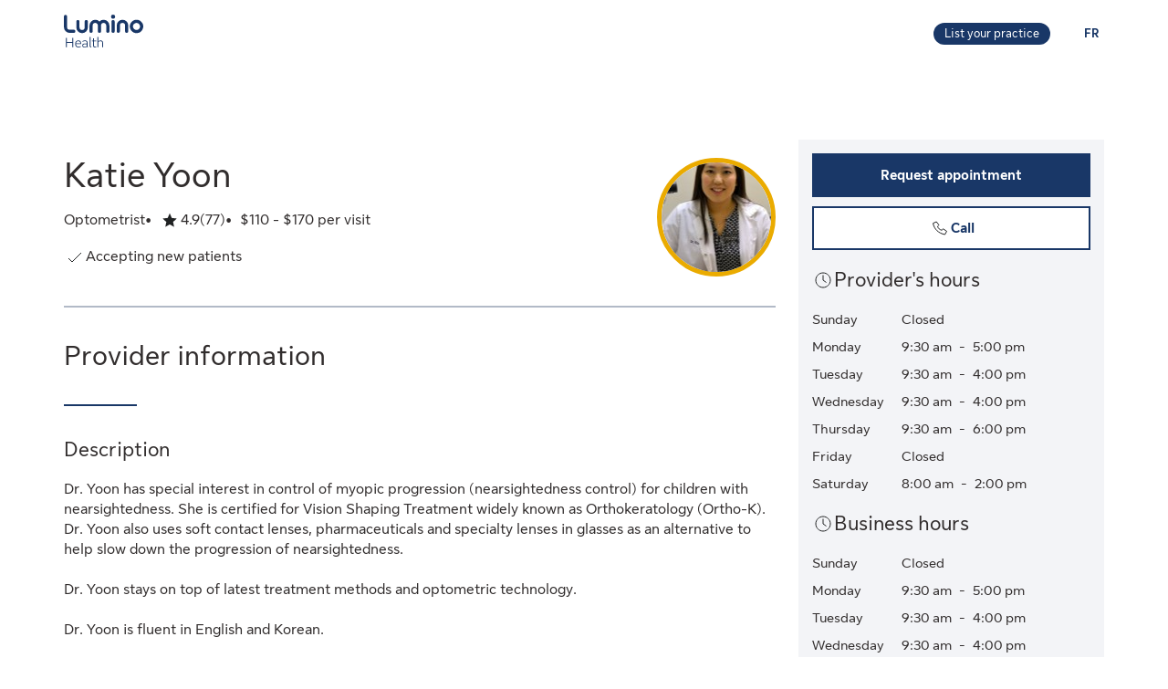

--- FILE ---
content_type: text/html;charset=UTF-8
request_url: https://luminohealth.sunlife.ca/en/health-care-provider-profile/optometrist/dr-katie-yoon-associates-optometrist/katie-yoon-472049-463729/
body_size: 11696
content:
<!DOCTYPE html>
<html lang="en">
    <head>



<meta charset="utf-8" />
<meta http-equiv="X-UA-Compatible" content="IE=edge" />
<meta id="viewport" name="viewport" content="width=device-width, initial-scale=1" />
<link rel="apple-touch-icon" href="/DHS_PS_STATIC_DOCS/lumino/images/lumino-favicon.png" />

<title>Katie Yoon, Optometrist, RICHMOND HILL | Lumino Health</title>
<meta property="og:title" content="Katie Yoon, Optometrist, RICHMOND HILL | Lumino Health" />
<meta name="twitter:title" content="Katie Yoon, Optometrist, RICHMOND HILL | Lumino Health" />

<meta NAME="description" CONTENT="Katie Yoon offers Optometrist services in RICHMOND HILL. Click to request your appointment." />

<meta property="og:description" content="Katie Yoon offers Optometrist services in RICHMOND HILL. Click to request your appointment." />
<meta name="twitter:description" content="Katie Yoon offers Optometrist services in RICHMOND HILL. Click to request your appointment."/>


<meta NAME="keywords" CONTENT="" />

<meta property="og:image" content="https://cdn.sunlife.com/content/dam/sunlife/regional/canada/images/dhs/socialShareProviderSearch_en.png" />
<meta name="twitter:image" content="https://cdn.sunlife.com/content/dam/sunlife/regional/canada/images/dhs/socialShareProviderSearch_en.png" />

<meta property="og:url" content="https://luminohealth.sunlife.ca/en/health-care-provider-profile/optometrist/dr-katie-yoon-associates-optometrist/katie-yoon-472049-463729/" />
<meta name="twitter:url" content="https://luminohealth.sunlife.ca/en/health-care-provider-profile/optometrist/dr-katie-yoon-associates-optometrist/katie-yoon-472049-463729/"/>
<meta name="twitter:card" content="summary_large_image" />

<link rel="canonical" href="https://luminohealth.sunlife.ca/en/health-care-provider-profile/optometrist/dr-katie-yoon-associates-optometrist/katie-yoon-472049-463729/" />
<link rel="alternate" hreflang="fr" href="https://luminosante.sunlife.ca/fr/profil-du-professionnel-de-la-sante/optometriste/dr-katie-yoon-associates-optometrist/katie-yoon-472049-463729/"/>
<link rel="alternate" hreflang="en" href="https://luminohealth.sunlife.ca/en/health-care-provider-profile/optometrist/dr-katie-yoon-associates-optometrist/katie-yoon-472049-463729/"/>

<meta property="og:locale" content="en_CA" />





<script type="text/javascript" src="https://luminohealth.sunlife.ca/assets/44c376b4b231137844c64d2a4702cc7866d665b197a" async ></script><script type="application/ld+json">
{
  "@context": "https://schema.org",
  "@type": "MedicalClinic",
		"medicalSpecialty":"Optometrist",
		"image": "https://www.sunnet.sunlife.com/GB_PRSS/req/providerPortal/displayImage/000/472/049/provider_000472049_000463729_1662565354586.jpg",
  "@id": "https://luminohealth.sunlife.ca/en/health-care-provider-profile/optometrist/dr-katie-yoon-associates-optometrist/katie-yoon-472049-463729/",
  "url": "https://luminohealth.sunlife.ca/en/health-care-provider-profile/optometrist/dr-katie-yoon-associates-optometrist/katie-yoon-472049-463729/",
		"telephone": "9057379761",
			"priceRange":"$110 - $170 per visit",
		"description": "Dr. Yoon has special interest in control of myopic progression (nearsightedness control) for children with nearsightedness.  She is certified for Vision Shaping Treatment widely known as Orthokeratology (Ortho-K).  Dr. Yoon also uses soft contact lenses, pharmaceuticals and specialty lenses in glasses as an alternative to help slow down the progression of nearsightedness.&#10;&#10;Dr. Yoon stays on top of latest treatment methods and optometric technology.&#10;&#10;Dr. Yoon is fluent in English and Korean.",
		"knowsLanguage":["English",
"Korean"],
	"brand": {
		"makesOffer": 
			["Contact lens assessment",
"Contact lens fittings",
"Eye exams",
"Glare test",
"Glasses fitting",
"Glaucoma test",
"Laser vision correction assessment",
"Refraction",
"Retinal imaging"],
			"image": ["https://www.sunnet.sunlife.com/GB_PRSS/req/providerPortal/displayImage/000/463/729/facility_000463729_1662565353259.jpg"],
		"@type": "organization",
		"name": "Dr. Katie Yoon &amp; Associates&#39; Optometrist"
  } ,
  "address": {
    "@type": "PostalAddress",
    "streetAddress": "8-9665 BAYVIEW AVE ",
    "addressLocality": "RICHMOND HILL",
    "postalCode": "L4C 9V4",
    "addressRegion": "ON",
    "addressCountry": "Canada"
	},
		"openingHoursSpecification": [{"@type":"OpeningHoursSpecification","dayOfWeek":["Monday"],"opens":"9:30 am","closes":"5:00 pm"},{"@type":"OpeningHoursSpecification","dayOfWeek":["Tuesday"],"opens":"9:30 am","closes":"4:00 pm"},{"@type":"OpeningHoursSpecification","dayOfWeek":["Wednesday"],"opens":"9:30 am","closes":"4:00 pm"},{"@type":"OpeningHoursSpecification","dayOfWeek":["Thursday"],"opens":"9:30 am","closes":"6:00 pm"},{"@type":"OpeningHoursSpecification","dayOfWeek":["Saturday"],"opens":"8:00 am","closes":"2:00 pm"}],
 "hasCredential":
    ["Dr. Katie Yoon completed her Honours Bachelor of Science degree at the University of Waterloo and received her Doctor of Optometry in 2007 from Illinois College of Optometry in Chicago."], 
	 "sameAs":"http://www.yoonoptometry.com/",
 "aggregateRating":{
		"@type": "AggregateRating",
    	"ratingCount": "77",
		"ratingValue": "4.883116883116883"
 },
		"knowsAbout": ["Optometrist"],
	"name": "Katie Yoon"
}
</script>



    <link href="/DHS_PS_STATIC_DOCS/lumino/css/main.min.css" rel="stylesheet" type="text/css" />
    <link href="/DHS_PS_STATIC_DOCS/lumino/css/lumino-page.min.css" rel="stylesheet" type="text/css" />


    <style>.prvsrch-lumino-footer-wrapper {    background-color: #193767;    color: white;}ul.prvsrch-lumino-footer-nav {    margin: 0 !important;}ul.prvsrch-lumino-footer-nav > li {    list-style: none;    background-image: none !important;    margin-bottom: 20px;    padding: 0 !important;    line-height: 1.15 !important;}ul.prvsrch-lumino-footer-nav > li:last-child {    margin-bottom: 0;}ul.prvsrch-lumino-footer-nav > li > a {    color: white;    font-size: 14px;    letter-spacing: 0;    line-height: 14px;    font-weight: 200;    text-transform: uppercase;}ul.prvsrch-lumino-footer-nav > li > a:focus {    outline-offset: 4px;    text-decoration: none;}ul.prvsrch-lumino-footer-nav > li > a:hover {    text-decoration: none;    color: #0BB3BD;}.prvsrch-lumino-footer-cta h2 {    color: white;    font-size: 20px;    font-weight: bold;    letter-spacing: 0;    line-height: 27px;    margin-bottom: 8px;}.prvsrch-lumino-footer-cta p {    color: white;    font-size: 14px;    letter-spacing: 0;    line-height: 24px;    margin-bottom: 16px;}.prvsrch-lumino-footer-cta a.prvsrch-lumino-footer-cta-button {    display: inline-block;    padding: 10px 44px;    background-color: white;    color: #193767;    font-size: 16px;    line-height: 20px;    font-weight: 400;    border: 1px solid white;    border-radius: 4px;}.prvsrch-lumino-footer-cta a.prvsrch-lumino-footer-cta-button:hover {    background-color: #193767;    color: white;    text-decoration: none;}.prvsrch-lumino-footer-logo-wrapper {    text-align: right;}.prvsrch-lumino-footer-logo-wrapper img {    max-width: 185px;    height: auto;}.prvsrch-lumino-footer-top-wrapper { padding: 45px 0; }.prvsrch-lumino-footer-top-wrapper .col-xs-6.col-sm-3.col-sm-offset-1 { margin-left: 0 !important; }.prvsrch-lumino-footer-separator {    border-bottom: 1px solid #D6EFF0;}.prvsrch-lumino-footer-bottom-wrapper {    padding: 40px 0 40px 0;}.prvsrch-lumino-footer-social-share ul {    margin-bottom: 0;}.prvsrch-lumino-footer-social-share .fa.fa-circle {    color: white;}.prvsrch-lumino-footer-social-share a:hover .fa.fa-circle {    color: #0BB3BD;}.prvsrch-lumino-footer-social-share .fa {    color: #193767;}.prvsrch-lumino-footer-copyright {    color: white;    font-size: 14px;    letter-spacing: 0;    line-height: 20px;    margin-top: 10px;    text-align: left;}.prvsrch-lumino-footer-disclaimer-wrapper {    padding: 0 0 72px 0;}.prvsrch-lumino-footer-disclaimer p {    color: white;    font-size: 14px;    letter-spacing: 0;    line-height: 24px;}.prvsrch-lumino-footer-disclaimer p:last-child {    margin-bottom: 0;}@media (max-width: 1024px) {    .prvsrch-lumino-footer-top-wrapper {        padding-bottom: 40px;    }    .prvsrch-lumino-footer-logo-wrapper {        text-align: left;        margin-top: 40px;    }}@media (max-width: 992px) {    .prvsrch-lumino-banner-content {        padding-bottom: 0 !important;    }    .prvsrch-lumino-banner-text-inner-wrapper {        padding: 0 !important;    }}@media (max-width: 767px) {    .prvsrch-lumino-footer-cta {        margin-bottom: 40px;    }    .prvsrch-lumino-footer-copyright {        text-align: left;        margin-top: 40px;        padding-right: 20px;    }}/**************************//* CUSTOM PUBLISHER *//*************************/html { scroll-behavior: smooth; }html *, * { font-family: "Sun Life New Text", Arial, sans-serif !important; }/* HEADER - Find a health-care provider */.container-fluid.main-header {    padding: 40px 0 25px 15px;    overflow-x: hidden !important;}li.vp-card { padding: 60px 30px 30px !important; }h2.vp-title { font-size: 1.2rem; }.provider-yellow-banner h2 { font-size: 1.7em; }ul.as-seen-on-container,ul.value-props-container { list-style: none; }h1.ps-header-web {    font: normal normal bold 32px / 40px Sun Life New Display;    letter-spacing: 0.44px;    color: #202223;    padding: 0 15px !important;    font-weight: 400;    margin-bottom: 0;}h1.ps-header-mobile {    font: normal normal bold 32px / 40px Sun Life New Display;    letter-spacing: 0.44px;    padding: 0 30px !important;    font-weight: 400;    margin-bottom: 0;}#refresh-provider-search-container p,#refresh-provider-search-container .faq-title ul li {	font: normal normal normal 17px/24px Sun Life New Text !important;	color: #202223;	font-weight: 200;}div#refresh-provider-search-container {   margin-top: 3em;   background-color: #FFF8E0;}/* Value Props */.value-props-container {  margin: 0 auto;  display: grid;  gap: 0.79rem;  grid-template-columns: repeat(auto-fit, minmax(300px, 1fr));}.vp-card {  color: #3F3F3F;  padding: 3rem 1rem;  height: auto;}.value-props-container .vp-card img,.ps-testimonials .card img,.vp-card img, .vp-card p { margin-bottom: 2rem; }/* About LH & As seen on */.as-seen-on-content { padding: 0; }/* Testimonials */.ps-title {    text-align: left;    font: normal normal bold 28px / 32px Sun Life New Text;    letter-spacing: 0.32px;    font-weight: 400;    color: #202223;}.ps-grid-container .card,.about-lh-content .card {    background: #FFFFFF 0% 0% no-repeat padding-box;    border: 1px solid #DCDEDF;    padding: 2rem;    height: auto;    text-align: center;}.ps-grid-container .card { text-align: left; }.ps-testimonials .card img { margin-bottom: 3rem; }.value-props-container .vp-card img,.about-lh-content .card img { margin-bottom: 2rem; }.value-props-container .vp-card img { height: 50px !important; }.ps-testimonials .card img { height: 5rem !important; }.about-lh-content mission .card img {	height: auto !important;	width: 100% !important;}.about-lh-content .ps-testimonials .card img {  height: auto !important;  width: 25% !important;}.ps-grid-container .card h3,.about-lh-content .card h3 { margin-bottom: 2rem; }p.quote {	font-style: italic;	letter-spacing: 0.16px;	color: #202223;}.provider-yellow-banner { background: #fff8e0 0% 0% no-repeat padding-box; }.provider-yellow-banner .banner-copy h3 {	text-align: left;	font: normal normal normal 26px/32px Sun Life New Text;	letter-spacing: 0.28px;	color: #202223;}.provider-yellow-banner .banner-copy p {	text-align: left;	letter-spacing: 0.16px;	color: #202223;}/* FAQs */.faq-title {	font: normal normal bold 32px/42px Sun Life New Text;	letter-spacing: 0.32px;	color: #202223;}.faq-title h2.title {    font-weight: 600;    margin: 25px 0;    margin-left: -20px;}.disckBullet-content li:before {    display: inline-block;    content: "\2022";    color: #00548b;    margin-right: 1.3em !important;    white-space: nowrap;    width: 0 !important;}.ps-grid-container .cards,.about-lh-content .cards {	max-width: 1200px;  margin: 0;  display: grid;  grid-gap: 2rem;}.about-lh-content .ps-grid-container {    margin: 0 auto;}.container-fluid.about-lh-content p {  text-align: left;}.ps-grid-container.mission p {	text-align: left;}/* Learn more yellow banner */.provider-yellow-banner a {    text-align: center;    font: normal normal bold 16px/24px Sun Life New Text;    letter-spacing: 0px;    color: #004570;    text-decoration: none;    border: 1px solid #004570;    background: transparent;    padding: 6px 10px;    max-width: 225px;    height: 45px;    border-radius: 5px;    display: flex;    justify-content: center;    align-items: center;}/* FAQ - Desktop */.faq-content h3 {     font: normal 20px/22px Sun Life New Text;     line-height: 1.2em;     margin-bottom: 0 !important;}.faq-content ul {    font: normal normal bold 32px / 42px Sun Life New Text;    font-weight: 200;}.faq-content .col-md-4 {	padding: 0 20px 20px 0 !important;	color: #202223;}.faq-content .col-md-8 {	padding: 0 0 30px 140px;	text-align: left;	color: #3f3f3f;  font: normal normal normal 200 16px / 28px Sun Life New Text !important;}.faq-content cite {	font-size: 0.7em !important;	position: relative;	top: -5px;}.faq-content cite a {  font-weight: 200 !important;  font-size: 1.2em;}.ps-footnotes {	font-size: 12px;	padding: 10px 2rem 5rem;  scroll-margin-top: 35em;}.ps-footnotes cite { font-size: 1em !important; }.ps-footnotes a {    font-size: medium !important;    font-weight: 200;}.ps-grid-container .grid-item .quote-img {	margin: 20px auto;	height: auto;}/* As seen on */.as-seen-on-container { padding-top: 20px; }.aso-card-globe { margin: 0;  padding: 0; }.aso-card-parents { margin-top: 10px; }.aso-card-chatelaine { margin-top: 23px; }/* Screen larger than 600px, 2 column */@media (min-width: 600px) {  .ps-grid-container .cards,	.value-props-container .vp-card,	.about-lh-content { grid-template-columns: repeat(2, 1fr); }}/* Screen larger than 900px, 3 columns */@media (min-width: 900px) { 	.value-props-container .cards,	.ps-testimonials .ps-grid-container .cards { grid-template-columns: repeat(3, 1fr); }}  /* As seen on */@media (max-width: 1091px) {.aso-card-chatelaine { margin-top: 65px; } }/* Learn More - yellow banner */@media (max-width: 991px) {	.container-fluid.provider-yellow-banner .row .col-md-6.banner-copy {		padding: 0 30px 30px 30px !important;	}}@media (min-width: 992px) {.container-fluid.provider-yellow-banner .row .col-md-6.banner-copy { padding: 56px 110px 25px 20px !important; }}@media (max-width: 655px) {  ul.value-props-container,  ul.as-seen-on-container { margin: 15px !important; padding: 10px 0; }  li.vp-card { padding: 35px 25px 10px !important; }}</style>



<link rel="stylesheet" href="/DHS_PS_STATIC_DOCS/lumino/css/lumino-provider-profile.min.css?v=13.0.0" />

<script>
var utag_data={
page_canonical_url      : "https://luminohealth.sunlife.ca/en/health-care-provider-profile/optometrist/dr-katie-yoon-associates-optometrist/katie-yoon-472049-463729/",
page_breadcrumb : "/Home/ps/Health-care provider profile",
page_language    : "en-CA",
page_category    : "Health-care provider profile",
page_subcategory : ""
}
</script>
<script src="//tiq.sunlife.com/ca-other/prod/utag.sync.js"></script>


    </head>
    <body>
<script>
	(function(a,b,c,d){ 
		a='//tiq.sunlife.com/ca-other/prod/utag.js';
		b=document;
		c='script';
		d=b.createElement(c);
		d.src=a;
		d.type='text/java'+c;
		d.async=true; 
		a=b.getElementsByTagName(c)[0];
		a.parentNode.insertBefore(d,a); 
	})(); 
</script>
        <div class="">
            <div id="page-content" class="content">
                <!-- START:// content  -->
                    <div data-analytics="mainbodycontent" id="mainbodycontent">
<div class="prvsrch-lumino-header" data-prvsrchid="prvsrch-lumino-header" role="banner">
    <div class="prvsrch-lumino-navigation-row">
        <a href="#maincontent" class="sr-only">Skip to main content</a>

        <div class="container">
            <div class="prvsrch-lumino-navigation-wrapper" data-prvsrchid="prvsrch-lumino-navigation-wrapper">
                <div class="prvsrch-lumino-navigation-left">
                    <a data-prvsrchid="prvsrch-lumino-navigation-logo" href="/s/?language=en_US">
                        <img src="/DHS_PS_STATIC_DOCS/lumino/images/lumino-health-logo.svg" alt="Lumino Health" height="36" width="87" class="prvsrch-lumino-logo"/>
                    </a>
                </div>

                <div class="prvsrch-lumino-navigation-right">
                    <a data-prvsrchid="prvsrch-lumino-practice" class="prvsrch-lumino-practice" href="/s/provider-home?language=en_US" target="_blank" rel="noopener">
                        <span class="sr-only">Learn more about listing your practice on Lumino Health</span>
                        <span aria-hidden="true">List your practice</span>
                    </a>
                    <a data-prvsrchid="prvsrch-lumino-language" class="prvsrch-lumino-language" href="/fr/profil-du-professionnel-de-la-sante/optometriste/dr-katie-yoon-associates-optometrist/katie-yoon-472049-463729/">
                        <span class="sr-only">You are on the Lumino Health website. Language selection is English. Press enter to toggle to French.</span>
                        <span aria-hidden="true">FR </span>
                    </a>
                </div>
            </div>
        </div>
    </div>

    <div class="prvsrch-lumino-navigation-launcher-row" data-prvsrchid="prvsrch-lumino-navigation-launcher-row">
        <div class="container">
            <div data-lumino-widget='ProviderSearchLauncher'
                 data-lumino-language='en'
                 data-lumino-default-specialty="OPT"
                 data-lumino-default-condition=""
                 data-lumino-default-service=""
                 data-lumino-default-name=""
                 data-lumino-default-location="RICHMOND HILL, ON"
                 data-lumino-google-api-key='AIzaSyBMuXJgLEeIKOkcMAYoUhEvw2qYjSrgnJI'
                 data-lumino-search-action-type='REDIRECT'
                 data-lumino-linkedfrom='Profile'
                 data-lumino-header-text=""
                 data-lumino-mum-public-session-id="71c7e4d7-4d38-4234-a23d-d5d8eaa31268"
            ></div>
        </div>
    </div>

    <script src="/lumino-ps-launcher-widget/js/securewidget.bundle.js?v=" defer=""></script>
</div>

<div class="prvsrch-profile-wrapper">
    <div class="container">




<input type="hidden" data-prvprflid="prvprfl-providerProfileData"
    data-prvprfldata-source="lumino"
    data-prvprfldata-provider-id="000472049"
    data-prvprfldata-facility-id="000463729"
    data-prvprfldata-address-line-1="8-9665 BAYVIEW AVE"
    data-prvprfldata-address-line-2=""
    data-prvprfldata-city="RICHMOND HILL"
    data-prvprfldata-province="ON"
    data-prvprfldata-postal-code="L4C 9V4"
    data-prvprfldata-first-name="Katie"
    data-prvprfldata-last-name="Yoon"
    data-prvprfldata-is-public-user="true"
    data-prvprfldata-name="Katie Yoon"
    data-prvprfldata-show-address-on-claims="true"
    data-prvprfldata-facility-name="Dr. Katie Yoon &amp; Associates&#39; Optometrist"
    data-prvprfldata-category="VISN"
    data-prvprfldata-provider-email="yoon.optometry&#64;gmail.com"
    data-prvprfldata-specialty-codes="OPT"
    data-prvprfldata-specialty-label="Optometrist"
    data-prvprfldata-user-email-address=""
    data-prvprfldata-rating="4.883116883116883"
    data-prvprfldata-rating-count="77"
    data-prvprfldata-review-count=""
    data-prvprfldata-package-code="G"
    data-prvprfldata-distance="0.0"
    data-prvprfldata-position="0"
    data-prvprfldata-latitude="43.8682556"
    data-prvprfldata-longitude="-79.412221"
    data-prvprfldata-cost-index="1"
    data-prvprfldata-cost-limit="false"
    data-prvprfldata-system-booking-code=""
    data-prvprfldata-booking-url=""
    data-prvprfldata-widget-type=""
    data-prvprfldata-fetch-next-availabilities=""
    data-prvprfldata-is-favourite-specialty=""
    data-prvprfldata-appointment-button="REQUEST"
    data-prvprfldata-api-gw-token="eyJraWQiOiJhbEYzQUFWZnRtZFc5ZWxoZGxqU0NTNTRvaWIwT1J3cVJGMi0tUDlrYnNFIiwiYWxnIjoiUlMyNTYifQ.[base64].[base64]"
    data-prvprfldata-analytics-search-id="74d50463-8381-4b7e-9e76-a45a04578c65"
    data-prvprfldata-mum-public-session-id="71c7e4d7-4d38-4234-a23d-d5d8eaa31268"
    data-prvprfldata-suggested-providers-analytics-search-id=""
    data-prvprfldata-suggested-providers-result-set-index=""
    data-prvprfldata-profile-in-widget="false"
    data-prvprfldata-offers-virtual-service="false"
    data-prvprfldata-offers-at-facility-service="false"
    data-prvprfldata-provider-profile-image-path="/DHS_PS_STATIC_DOCS/lumino/images/"
    data-prvprfldata-suggested-value-prop-code=""
    data-prvprfldata-suggested-value-prop-url=""
/>



    <div class="prvprfl-main-content-wrapper" data-prvsrchid="prvprfl-main-content-wrapper" role="main">
        <div class="prvprfl-main-content-inner-wrapper" data-prvsrchid="prvprfl-main-content-inner-wrapper">




<section data-prvprflid="prvprfl-profile-appointments-mobile-container" class="prvprfl-profile-appointments-mobile-container container prvsrch-hidden-md prvsrch-hidden-lg"></section>


            <section class="prvprfl-wrapper  " data-prvprflid="prvprfl-wrapper">
                <div class="prvprfl-section-container">
                    <div class="prvprfl-main-section-wrap">
                        <section class="prvprfl-main-section">

<div class="prvprfl-main-details-wrapper" data-prvprflid="prvprfl-main-details-wrapper">

    <img class="prvprfl-main-image prvprfl-slf-ring" data-prvprflid="prvprfl-main-image" width="120" height="120" src="https://www.sunnet.sunlife.com/GB_PRSS/req/providerPortal/displayImage/000/472/049/provider_000472049_000463729_1662565354586.jpg" alt="" onerror="this.onerror=null;this.src='https://www.sunlife.ca/DHS_PS_STATIC_DOCS/public/images/provider-avatar.png'"/>

    <h1 class="prvprfl-main-name" data-prvprflid="prvprfl-main-name">Katie Yoon</h1>



    <div class="prvprfl-main-details-inner-wrapper" data-prvprflid="prvprfl-main-details-inner-wrapper">


        <ul class="prvprfl-main-details prvprfl-ul">
            <li class="prvprfl-specialty-wrapper" data-prvprflid="prvprfl-specialty-wrapper">Optometrist</li>


            <li class="prvprfl-ratings-wrapper" data-prvprflid="prvprfl-ratings-wrapper">

<span aria-hidden="true" data-prvprflid="prvprfl-rating-icon" class="sl-icon sl-icon_non-interactive sl-icon-star-full"></span>
<span class="prvsrch-sr-only">Rated 4.9 out of 5 stars. 77 ratings.</span>
<span aria-hidden="true" class="prvprfl-num-star" data-prvprflid="prvprfl-num-star">4.9</span>
<span aria-hidden="true" data-prvprflid="prvprfl-num-rating">(77)</span>

            </li>


            <li class="prvprfl-cost-wrapper" data-prvprflid="prvprfl-cost-wrapper">
                <div data-prvprflid="prvprfl-cost-icon" class="prvprfl-cost-icon-wrapper"></div>
                <span>$110 - $170 per visit</span>
            </li>
        </ul>

        <div class="prvsrch-fave-coverage-wrapper" data-prvprflid="prvsrch-fave-coverage-wrapper">

        </div>

    </div>

    <div class="prvprfl-accepts-new-patients-db-wrapper" data-prvprflid="prvprfl-accepts-new-patients-db-wrapper">
        <div data-prvprflid="prvprfl-accepts-new-patients" class="prvprfl-accepts-new-patients">
            <span class="sl-icon sl-icon_non-interactive sl-icon-check" aria-hidden="true"></span>
            <span class="prvprfl-accepts-new-patients-text">Accepting new patients</span>
        </div>
    </div>


    <div data-prvprflid="prvprfl-social-share-mobile-container" class="prvprfl-social-share-mobile-container prvsrch-hidden-md prvsrch-hidden-lg">

<section class="prvprfl-social-share-wrapper">
    <div class="prvprfl-social-share-inner-wrapper" data-prvprflid="prvprfl-social-share">
        <span class="prvprfl-social-share-text">
            Share this provider
        </span>

        <div class="prvprfl-social-share-buttons">
            <a class="prvprfl-social-share-email" data-socialmedia="email" title="Share provider by Email" href="mailto:?body&#61;https%3A%2F%2Fluminohealth.sunlife.ca%2Fen%2Fhealth-care-provider-profile%2Foptometrist%2Fdr-katie-yoon-associates-optometrist%2Fkatie-yoon-472049-463729%2F%3FWT.mc_id%3Den-ca%3Adirect%3Apromo_email%3Aps-extprof-share-web%3Aemail%3AproviderId%3D000472049%3AfacilityId%3D000463729&subject&#61;Check%20out%20this%20health-care%20provider%20on%20Lumino%20Health" target="_parent" rel="noopener">
                <svg width="24" height="24" viewBox="0 0 24 24" fill="none" xmlns="http://www.w3.org/2000/svg">
                    <path d="M22 9.78125V18.6429C22 19.1339 21.8251 19.5543 21.4754 19.904C21.1257 20.2537 20.7054 20.4286 20.2143 20.4286H3.78571C3.29464 20.4286 2.87426 20.2537 2.52455 19.904C2.17485 19.5543 2 19.1339 2 18.6429V9.78125C2.32738 10.1458 2.70313 10.4695 3.12723 10.7522C5.82068 12.5826 7.66964 13.8661 8.67411 14.6027C9.09821 14.9152 9.44048 15.1607 9.70089 15.3393C9.96875 15.5104 10.3222 15.689 10.7612 15.875C11.2001 16.0536 11.6094 16.1429 11.9888 16.1429H12H12.0112C12.3906 16.1429 12.7999 16.0536 13.2388 15.875C13.6778 15.689 14.0275 15.5104 14.2879 15.3393C14.5558 15.1607 14.9018 14.9152 15.3259 14.6027C16.5908 13.6875 18.4435 12.404 20.8839 10.7522C21.308 10.4621 21.6801 10.1384 22 9.78125ZM22 6.5C22 7.0878 21.8177 7.64955 21.4531 8.18527C21.0885 8.72098 20.6347 9.17857 20.0915 9.55804C17.2939 11.5 15.5528 12.7091 14.8683 13.1853C14.7939 13.2374 14.6339 13.3527 14.3884 13.5312C14.1503 13.7024 13.9494 13.8437 13.7857 13.9554C13.6295 14.0595 13.436 14.1786 13.2054 14.3125C12.9821 14.4464 12.7701 14.5469 12.5692 14.6138C12.3683 14.6808 12.1823 14.7143 12.0112 14.7143H12H11.9888C11.8177 14.7143 11.6317 14.6808 11.4308 14.6138C11.2299 14.5469 11.0141 14.4464 10.7835 14.3125C10.5603 14.1786 10.3668 14.0595 10.2031 13.9554C10.0469 13.8437 9.84598 13.7024 9.60045 13.5312C9.36235 13.3527 9.2061 13.2374 9.1317 13.1853C8.45461 12.7091 7.47991 12.032 6.20759 11.154C4.93527 10.2686 4.17262 9.73661 3.91964 9.55804C3.45833 9.24554 3.02307 8.81771 2.61384 8.27455C2.20461 7.72396 2 7.21429 2 6.74554C2 6.16518 2.15253 5.68155 2.45759 5.29464C2.77009 4.90774 3.2128 4.71429 3.78571 4.71429H20.2143C20.6979 4.71429 21.1146 4.88914 21.4643 5.23884C21.8214 5.58854 22 6.00893 22 6.5Z" fill="currentColor"/>
                </svg>
                <span class="prvsrch-sr-only">Share provider by Email</span>
            </a>

            <a class="prvprfl-social-share-facebook" data-socialmedia="facebook" target="_blank" title="Share provider on Facebook" href="https://www.facebook.com/sharer/sharer.php?u&#61;https%3A%2F%2Fluminohealth.sunlife.ca%2Fen%2Fhealth-care-provider-profile%2Foptometrist%2Fdr-katie-yoon-associates-optometrist%2Fkatie-yoon-472049-463729%2F%3FWT.mc_id%3Den-ca%3Asocial%3Anetworks%3Aps-extprof-share-web%3Afacebook%3AproviderId%3D000472049%3AfacilityId%3D000463729" rel="noopener">
                <svg width="24" height="24" viewBox="0 0 24 24" fill="none" xmlns="http://www.w3.org/2000/svg">
                    <path d="M16.9286 3.28571C17.814 3.28571 18.5692 3.60193 19.1942 4.23437C19.8266 4.85937 20.1429 5.61458 20.1429 6.5V17.2143C20.1429 18.0997 19.8266 18.8549 19.1942 19.4799C18.5692 20.1124 17.814 20.4286 16.9286 20.4286H14.8304V13.7879H17.0513L17.3862 11.1987H14.8304V9.54687C14.8304 9.13021 14.9159 8.81771 15.0871 8.60938C15.2656 8.40104 15.6079 8.29688 16.1138 8.29688L17.4754 8.28571V5.97545C17.0067 5.90848 16.3445 5.875 15.4888 5.875C14.4769 5.875 13.6659 6.17262 13.0558 6.76786C12.4531 7.36309 12.1518 8.20387 12.1518 9.29018V11.1987H9.91964V13.7879H12.1518V20.4286H6.21429C5.32887 20.4286 4.56994 20.1124 3.9375 19.4799C3.3125 18.8549 3 18.0997 3 17.2143V6.5C3 5.61458 3.3125 4.85937 3.9375 4.23437C4.56994 3.60193 5.32887 3.28571 6.21429 3.28571H16.9286Z" fill="currentColor"/>
                </svg>
                <span class="prvsrch-sr-only">Share provider on Facebook</span>
            </a>

            <a class="prvprfl-social-share-twitter" data-socialmedia="twitter" target="_blank" title="Share provider on X" href="https://twitter.com/intent/tweet?&url&#61;https%3A%2F%2Fluminohealth.sunlife.ca%2Fen%2Fhealth-care-provider-profile%2Foptometrist%2Fdr-katie-yoon-associates-optometrist%2Fkatie-yoon-472049-463729%2F%3FWT.mc_id%3Den-ca%3Asocial%3Anetworks%3Aps-extprof-share-web%3Atwitter%3AproviderId%3D000472049%3AfacilityId%3D000463729" rel="noopener">
                <svg width="17" height="18" viewBox="0 0 17 18" fill="none" xmlns="http://www.w3.org/2000/svg">
                    <path d="M8.61886 8.01823L5.47749 3.62268H3.802L7.69337 9.06724L8.18321 9.75215L11.514 14.4164H13.1895L9.10663 8.70314L8.61886 8.01823Z" fill="currentColor"/>
                    <path d="M15.578 0.5H1.42198C0.636614 0.5 0 1.13661 0 1.92198V16.078C0 16.8634 0.636614 17.5 1.42198 17.5H15.578C16.3634 17.5 17 16.8634 17 16.078V1.92198C17 1.13661 16.3634 0.5 15.578 0.5ZM11 15.1818L7.62898 10.3809L3.40884 15.1818H2.31818L7.14532 9.69184L2.31818 2.81818H5.99996L9.19142 7.36333L13.1901 2.81818H14.2807L9.67763 8.0539L14.6818 15.1818H11Z" fill="currentColor"/>
                </svg>
                <span class="prvsrch-sr-only">Share provider on X</span>
            </a>
        </div>
    </div>
</section>

    </div>

</div>


<div class="prvprfl-content-wrapper" data-prvprflid="prvprfl-content-wrapper-provider">






    <section data-prvprflid="prvprfl-primary-section-title-wrapper">
        <h2 class="prvprfl-primary-section-title" data-prvprflid="prvprfl-primary-section-title">Provider information</h2>
    </section>



<section data-prvprflid="prvprfl-provider-summary">
    <h3 class="prvprfl-section-name">
        Description
    </h3>
    <pre class="prvprfl-summary">Dr. Yoon has special interest in control of myopic progression (nearsightedness control) for children with nearsightedness.  She is certified for Vision Shaping Treatment widely known as Orthokeratology (Ortho-K).  Dr. Yoon also uses soft contact lenses, pharmaceuticals and specialty lenses in glasses as an alternative to help slow down the progression of nearsightedness.&#10;&#10;Dr. Yoon stays on top of latest treatment methods and optometric technology.&#10;&#10;Dr. Yoon is fluent in English and Korean.</pre>
</section>






    <section data-prvprflid="prvprfl-mobile-hours" class="prvsrch-hidden-md prvsrch-hidden-lg">

<div class="prvprfl-hours-wrapper" data-prvprflid="prvprfl-provider-hours">
    <h3 class="prvprfl-section-name">
        <span class="sl-icon sl-icon_non-interactive sl-icon-clock"></span>
            <span>Provider&#39;s hours</span>
    </h3>
    <div class="prvprfl-hours-inner">
        <div class="prvprfl-hours-row">
            <div class="prvprfl-day-of-week">Sunday</div>
            <div class="prvprfl-hours-data-wrapper">
                Closed

            </div>
        </div>
        <div class="prvprfl-hours-row">
            <div class="prvprfl-day-of-week">Monday</div>
            <div class="prvprfl-hours-data-wrapper">
                


                <span class="prvprfl-hours-data">9:30 am</span>
                <span class="prvprfl-hours-separator">-</span>
                <span class="prvprfl-hours-data">5:00 pm</span>
            </div>
        </div>
        <div class="prvprfl-hours-row">
            <div class="prvprfl-day-of-week">Tuesday</div>
            <div class="prvprfl-hours-data-wrapper">
                


                <span class="prvprfl-hours-data">9:30 am</span>
                <span class="prvprfl-hours-separator">-</span>
                <span class="prvprfl-hours-data">4:00 pm</span>
            </div>
        </div>
        <div class="prvprfl-hours-row">
            <div class="prvprfl-day-of-week">Wednesday</div>
            <div class="prvprfl-hours-data-wrapper">
                


                <span class="prvprfl-hours-data">9:30 am</span>
                <span class="prvprfl-hours-separator">-</span>
                <span class="prvprfl-hours-data">4:00 pm</span>
            </div>
        </div>
        <div class="prvprfl-hours-row">
            <div class="prvprfl-day-of-week">Thursday</div>
            <div class="prvprfl-hours-data-wrapper">
                


                <span class="prvprfl-hours-data">9:30 am</span>
                <span class="prvprfl-hours-separator">-</span>
                <span class="prvprfl-hours-data">6:00 pm</span>
            </div>
        </div>
        <div class="prvprfl-hours-row">
            <div class="prvprfl-day-of-week">Friday</div>
            <div class="prvprfl-hours-data-wrapper">
                Closed

            </div>
        </div>
        <div class="prvprfl-hours-row">
            <div class="prvprfl-day-of-week">Saturday</div>
            <div class="prvprfl-hours-data-wrapper">
                


                <span class="prvprfl-hours-data">8:00 am</span>
                <span class="prvprfl-hours-separator">-</span>
                <span class="prvprfl-hours-data">2:00 pm</span>
            </div>
        </div>
    </div>
</div>

    </section>









    <section class="prvprfl-languages prvprfl-collapsable-section" data-prvprflid="prvprfl-provider-languages">
        <h3 class="prvprfl-section-name">
            Languages spoken
        </h3>

        <ul class="prvprfl-ul prvprfl-columns prvprfl-3-columns prvprfl-2-column-xs">
                <li class="prvprfl-section-list-item">English</li>
                <li class="prvprfl-section-list-item">Korean</li>
        </ul>
    </section>




    <section class="prvprfl-educations prvprfl-collapsable-section" data-prvprflid="prvprfl-provider-educations">
        <h3 class="prvprfl-section-name">
            Education
        </h3>

        <ul class="prvprfl-ul ">
                <li class="prvprfl-section-list-item">Dr. Katie Yoon completed her Honours Bachelor of Science degree at the University of Waterloo and received her Doctor of Optometry in 2007 from Illinois College of Optometry in Chicago.</li>
        </ul>
    </section>










</div>

<div class="prvprfl-content-wrapper" data-prvprflid="prvprfl-content-wrapper-facility">



    <section class="prvprfl-header-wrapper" data-prvprflid="prvprfl-header-wrapper">
        <h2 class="prvprfl-name" data-prvprflid="prvprfl-name">Facility: Dr. Katie Yoon &amp; Associates&#39; Optometrist</h2>
    </section>






<section data-prvprflid="prvprfl-facility-summary">
    <h3 class="prvprfl-section-name">
        Summary
    </h3>
    <pre class="prvprfl-summary">Our office is located at 9665 Bayview Ave #8, Richmond Hill, ON L4C 9V4. Our phone number is (905) 737-9761 and email address is yoon.optometry&#64;gmail.com. &#10;We have Pediatric, senior eye exams. Also have Ortho-K, Sigith and Mylones.</pre>
</section>






    <section data-prvprflid="prvprfl-mobile-hours" class="prvsrch-hidden-md prvsrch-hidden-lg">

<div class="prvprfl-hours-wrapper" data-prvprflid="prvprfl-facility-hours">
    <h3 class="prvprfl-section-name">
        <span class="sl-icon sl-icon_non-interactive sl-icon-clock"></span>
            <span>Business hours</span>
    </h3>
    <div class="prvprfl-hours-inner">
        <div class="prvprfl-hours-row">
            <div class="prvprfl-day-of-week">Sunday</div>
            <div class="prvprfl-hours-data-wrapper">
                Closed

            </div>
        </div>
        <div class="prvprfl-hours-row">
            <div class="prvprfl-day-of-week">Monday</div>
            <div class="prvprfl-hours-data-wrapper">
                


                <span class="prvprfl-hours-data">9:30 am</span>
                <span class="prvprfl-hours-separator">-</span>
                <span class="prvprfl-hours-data">5:00 pm</span>
            </div>
        </div>
        <div class="prvprfl-hours-row">
            <div class="prvprfl-day-of-week">Tuesday</div>
            <div class="prvprfl-hours-data-wrapper">
                


                <span class="prvprfl-hours-data">9:30 am</span>
                <span class="prvprfl-hours-separator">-</span>
                <span class="prvprfl-hours-data">4:00 pm</span>
            </div>
        </div>
        <div class="prvprfl-hours-row">
            <div class="prvprfl-day-of-week">Wednesday</div>
            <div class="prvprfl-hours-data-wrapper">
                


                <span class="prvprfl-hours-data">9:30 am</span>
                <span class="prvprfl-hours-separator">-</span>
                <span class="prvprfl-hours-data">4:00 pm</span>
            </div>
        </div>
        <div class="prvprfl-hours-row">
            <div class="prvprfl-day-of-week">Thursday</div>
            <div class="prvprfl-hours-data-wrapper">
                


                <span class="prvprfl-hours-data">9:30 am</span>
                <span class="prvprfl-hours-separator">-</span>
                <span class="prvprfl-hours-data">6:00 pm</span>
            </div>
        </div>
        <div class="prvprfl-hours-row">
            <div class="prvprfl-day-of-week">Friday</div>
            <div class="prvprfl-hours-data-wrapper">
                Closed

            </div>
        </div>
        <div class="prvprfl-hours-row">
            <div class="prvprfl-day-of-week">Saturday</div>
            <div class="prvprfl-hours-data-wrapper">
                


                <span class="prvprfl-hours-data">8:00 am</span>
                <span class="prvprfl-hours-separator">-</span>
                <span class="prvprfl-hours-data">2:00 pm</span>
            </div>
        </div>
    </div>
</div>

    </section>



    <section class="prvprfl-services prvprfl-collapsable-section" data-prvprflid="prvprfl-facility-services">
        <h3 class="prvprfl-section-name">
            Services & supplies
        </h3>

        <ul class="prvprfl-ul prvprfl-columns prvprfl-3-columns prvprfl-1-column-xs">
                <li class="prvprfl-section-list-item">Contact lens assessment</li>
                <li class="prvprfl-section-list-item">Contact lens fittings</li>
                <li class="prvprfl-section-list-item">Eye exams</li>
                <li class="prvprfl-section-list-item">Glare test</li>
                <li class="prvprfl-section-list-item">Glasses fitting</li>
                <li class="prvprfl-section-list-item">Glaucoma test</li>
                <li class="prvprfl-section-list-item">Laser vision correction assessment</li>
                <li class="prvprfl-section-list-item">Refraction</li>
                <li class="prvprfl-section-list-item">Retinal imaging</li>
        </ul>
    </section>
















<section data-prvprflid="prvprfl-carousel-pictures" aria-hidden="true">

    <div class="prvprfl-carousel-wrap" data-prvprflid="prvprfl-carousel-wrap">


        <div>
            <img class="prvprfl-single-carousel-image" src="/DHS_PS_STATIC_DOCS/lumino/images/placeholder.png" data-src="https://www.sunnet.sunlife.com/GB_PRSS/req/providerPortal/displayImage/000/463/729/facility_000463729_1662565353259.jpg" alt=""/>
        </div>
    </div>

</section>


<section class="prvprfl-map-section-wrapper" data-prvprflid="prvprfl-map-section-wrapper">
    <div class="prvprfl-map-wrapper prvprfl-full-width-xs" data-prvprflid="prvprfl-map-wrapper">
        <img alt="Google Map with the provider&#39;s location"
             class="prvsrch-hidden-xs"
             src="/DHS_PS_STATIC_DOCS/lumino/images/placeholder.png"
             width="675"
             height="280"
             data-src="https://maps.googleapis.com/maps/api/staticmap?key=AIzaSyBMuXJgLEeIKOkcMAYoUhEvw2qYjSrgnJI&#38;center=43.8682556,-79.412221&#38;zoom=16&#38;size=675x280&#38;markers=anchor:center|icon:https%3A%2F%2Fcdn.sunlife.com%2Fcontent%2Fdam%2Fsunlife%2Fregional%2Fcanada%2Fimages%2Fdhs%2Fpin-bronze-2.png|43.8682556,-79.412221" />

        <img alt="Google Map with the provider&#39;s location"
             class="prvsrch-visible-xs"
             src="/DHS_PS_STATIC_DOCS/lumino/images/placeholder.png"
             width="430"
             height="320"
             data-src="https://maps.googleapis.com/maps/api/staticmap?key=AIzaSyBMuXJgLEeIKOkcMAYoUhEvw2qYjSrgnJI&#38;center=43.8682556,-79.412221&#38;zoom=16&#38;size=430x320&#38;markers=anchor:center|icon:https%3A%2F%2Fcdn.sunlife.com%2Fcontent%2Fdam%2Fsunlife%2Fregional%2Fcanada%2Fimages%2Fdhs%2Fpin-bronze-2.png|43.8682556,-79.412221" />
    </div>

    <div class="prvprfl-map-footer-info-wrapper">
        <div class="prvprfl-address-wrapper prvprfl-bullet" data-prvprflid="prvprfl-address-wrapper">
            <span class="sl-icon sl-icon_non-interactive sl-icon-location"></span>
            <span class="prvprfl-address">8-9665 BAYVIEW AVE, RICHMOND HILL, ON L4C 9V4</span>
        </div>

        <div class="prvprfl-directions-link prvprfl-bullet" data-prvprflid="prvprfl-directions-link-wrapper">
            <a href="javascript:void(0);" data-prvprflid="prvprfl-directions-link" target="_blank" rel="noopener" aria-description="opens Google Map in a new window">
                Directions
            </a>
        </div>

        <div class="prvprfl-website-link prvprfl-bullet" data-prvprflid="prvprfl-website-link-wrapper">
            <span class="sl-icon sl-icon_non-interactive sl-icon-link" aria-hidden="true"></span>
            <a data-prvprflid="prvprfl-website-link" href="http://www.yoonoptometry.com/" target="_blank" rel="noopener">
                Visit website
                <span class="prvsrch-sr-only"> &nbsp; opens external link in a new window</span>
            </a>
        </div>
    </div>
</section>


</div>
                        </section>
                    </div>
                    <div class="prvprfl-side-section-wrap">

<div class="prvprfl-sidebar-wrapper" data-prvprflid="prvprfl-sidebar-wrapper">

    <div data-prvprflid="prvprfl-appointments-section-wrapper" class="prvprfl-appointments-section-wrapper">




        <section data-prvprflid="prvprfl-profile-appointments">



<button class="btn btn-blue prvprfl-request-appointment-btn" data-prvprflid="prvprfl-request-appointment-btn" name="prvprfl-request-appointment-btn" type="button">
    <span>Request appointment</span>
    <span class="prvsrch-sr-only">with Katie Yoon</span>
</button>



<button class="btn btn-sec-transparent prvprfl-call-btn" data-prvprflid="prvprfl-call-btn" data-provider-number="9057379761" type="button">
    <span class="sl-icon sl-icon_non-interactive sl-icon-call" aria-hidden="true"></span>Call
    <span class="prvprfl-number-text prvsrch-sr-only">Katie Yoon</span>
</button>


            <div class="prvprfl-flex-linebreak-xs"></div>


        </section>
    </div>

    <div class="prvprfl-hours-section-wrapper prvsrch-hidden-xs prvsrch-hidden-sm">
        <section data-prvprflid="prvprfl-hours">



<div class="prvprfl-hours-wrapper" data-prvprflid="prvprfl-provider-hours">
    <h3 class="prvprfl-section-name">
        <span class="sl-icon sl-icon_non-interactive sl-icon-clock"></span>
            <span>Provider&#39;s hours</span>
    </h3>
    <div class="prvprfl-hours-inner">
        <div class="prvprfl-hours-row">
            <div class="prvprfl-day-of-week">Sunday</div>
            <div class="prvprfl-hours-data-wrapper">
                Closed

            </div>
        </div>
        <div class="prvprfl-hours-row">
            <div class="prvprfl-day-of-week">Monday</div>
            <div class="prvprfl-hours-data-wrapper">
                


                <span class="prvprfl-hours-data">9:30 am</span>
                <span class="prvprfl-hours-separator">-</span>
                <span class="prvprfl-hours-data">5:00 pm</span>
            </div>
        </div>
        <div class="prvprfl-hours-row">
            <div class="prvprfl-day-of-week">Tuesday</div>
            <div class="prvprfl-hours-data-wrapper">
                


                <span class="prvprfl-hours-data">9:30 am</span>
                <span class="prvprfl-hours-separator">-</span>
                <span class="prvprfl-hours-data">4:00 pm</span>
            </div>
        </div>
        <div class="prvprfl-hours-row">
            <div class="prvprfl-day-of-week">Wednesday</div>
            <div class="prvprfl-hours-data-wrapper">
                


                <span class="prvprfl-hours-data">9:30 am</span>
                <span class="prvprfl-hours-separator">-</span>
                <span class="prvprfl-hours-data">4:00 pm</span>
            </div>
        </div>
        <div class="prvprfl-hours-row">
            <div class="prvprfl-day-of-week">Thursday</div>
            <div class="prvprfl-hours-data-wrapper">
                


                <span class="prvprfl-hours-data">9:30 am</span>
                <span class="prvprfl-hours-separator">-</span>
                <span class="prvprfl-hours-data">6:00 pm</span>
            </div>
        </div>
        <div class="prvprfl-hours-row">
            <div class="prvprfl-day-of-week">Friday</div>
            <div class="prvprfl-hours-data-wrapper">
                Closed

            </div>
        </div>
        <div class="prvprfl-hours-row">
            <div class="prvprfl-day-of-week">Saturday</div>
            <div class="prvprfl-hours-data-wrapper">
                


                <span class="prvprfl-hours-data">8:00 am</span>
                <span class="prvprfl-hours-separator">-</span>
                <span class="prvprfl-hours-data">2:00 pm</span>
            </div>
        </div>
    </div>
</div>




<div class="prvprfl-hours-wrapper" data-prvprflid="prvprfl-facility-hours">
    <h3 class="prvprfl-section-name">
        <span class="sl-icon sl-icon_non-interactive sl-icon-clock"></span>
            <span>Business hours</span>
    </h3>
    <div class="prvprfl-hours-inner">
        <div class="prvprfl-hours-row">
            <div class="prvprfl-day-of-week">Sunday</div>
            <div class="prvprfl-hours-data-wrapper">
                Closed

            </div>
        </div>
        <div class="prvprfl-hours-row">
            <div class="prvprfl-day-of-week">Monday</div>
            <div class="prvprfl-hours-data-wrapper">
                


                <span class="prvprfl-hours-data">9:30 am</span>
                <span class="prvprfl-hours-separator">-</span>
                <span class="prvprfl-hours-data">5:00 pm</span>
            </div>
        </div>
        <div class="prvprfl-hours-row">
            <div class="prvprfl-day-of-week">Tuesday</div>
            <div class="prvprfl-hours-data-wrapper">
                


                <span class="prvprfl-hours-data">9:30 am</span>
                <span class="prvprfl-hours-separator">-</span>
                <span class="prvprfl-hours-data">4:00 pm</span>
            </div>
        </div>
        <div class="prvprfl-hours-row">
            <div class="prvprfl-day-of-week">Wednesday</div>
            <div class="prvprfl-hours-data-wrapper">
                


                <span class="prvprfl-hours-data">9:30 am</span>
                <span class="prvprfl-hours-separator">-</span>
                <span class="prvprfl-hours-data">4:00 pm</span>
            </div>
        </div>
        <div class="prvprfl-hours-row">
            <div class="prvprfl-day-of-week">Thursday</div>
            <div class="prvprfl-hours-data-wrapper">
                


                <span class="prvprfl-hours-data">9:30 am</span>
                <span class="prvprfl-hours-separator">-</span>
                <span class="prvprfl-hours-data">6:00 pm</span>
            </div>
        </div>
        <div class="prvprfl-hours-row">
            <div class="prvprfl-day-of-week">Friday</div>
            <div class="prvprfl-hours-data-wrapper">
                Closed

            </div>
        </div>
        <div class="prvprfl-hours-row">
            <div class="prvprfl-day-of-week">Saturday</div>
            <div class="prvprfl-hours-data-wrapper">
                


                <span class="prvprfl-hours-data">8:00 am</span>
                <span class="prvprfl-hours-separator">-</span>
                <span class="prvprfl-hours-data">2:00 pm</span>
            </div>
        </div>
    </div>
</div>



        </section>
    </div>

    <div class="prvsrch-hidden-xs prvsrch-hidden-sm">

<section class="prvprfl-social-share-wrapper">
    <div class="prvprfl-social-share-inner-wrapper" data-prvprflid="prvprfl-social-share">
        <span class="prvprfl-social-share-text">
            Share this provider
        </span>

        <div class="prvprfl-social-share-buttons">
            <a class="prvprfl-social-share-email" data-socialmedia="email" title="Share provider by Email" href="mailto:?body&#61;https%3A%2F%2Fluminohealth.sunlife.ca%2Fen%2Fhealth-care-provider-profile%2Foptometrist%2Fdr-katie-yoon-associates-optometrist%2Fkatie-yoon-472049-463729%2F%3FWT.mc_id%3Den-ca%3Adirect%3Apromo_email%3Aps-extprof-share-web%3Aemail%3AproviderId%3D000472049%3AfacilityId%3D000463729&subject&#61;Check%20out%20this%20health-care%20provider%20on%20Lumino%20Health" target="_parent" rel="noopener">
                <svg width="24" height="24" viewBox="0 0 24 24" fill="none" xmlns="http://www.w3.org/2000/svg">
                    <path d="M22 9.78125V18.6429C22 19.1339 21.8251 19.5543 21.4754 19.904C21.1257 20.2537 20.7054 20.4286 20.2143 20.4286H3.78571C3.29464 20.4286 2.87426 20.2537 2.52455 19.904C2.17485 19.5543 2 19.1339 2 18.6429V9.78125C2.32738 10.1458 2.70313 10.4695 3.12723 10.7522C5.82068 12.5826 7.66964 13.8661 8.67411 14.6027C9.09821 14.9152 9.44048 15.1607 9.70089 15.3393C9.96875 15.5104 10.3222 15.689 10.7612 15.875C11.2001 16.0536 11.6094 16.1429 11.9888 16.1429H12H12.0112C12.3906 16.1429 12.7999 16.0536 13.2388 15.875C13.6778 15.689 14.0275 15.5104 14.2879 15.3393C14.5558 15.1607 14.9018 14.9152 15.3259 14.6027C16.5908 13.6875 18.4435 12.404 20.8839 10.7522C21.308 10.4621 21.6801 10.1384 22 9.78125ZM22 6.5C22 7.0878 21.8177 7.64955 21.4531 8.18527C21.0885 8.72098 20.6347 9.17857 20.0915 9.55804C17.2939 11.5 15.5528 12.7091 14.8683 13.1853C14.7939 13.2374 14.6339 13.3527 14.3884 13.5312C14.1503 13.7024 13.9494 13.8437 13.7857 13.9554C13.6295 14.0595 13.436 14.1786 13.2054 14.3125C12.9821 14.4464 12.7701 14.5469 12.5692 14.6138C12.3683 14.6808 12.1823 14.7143 12.0112 14.7143H12H11.9888C11.8177 14.7143 11.6317 14.6808 11.4308 14.6138C11.2299 14.5469 11.0141 14.4464 10.7835 14.3125C10.5603 14.1786 10.3668 14.0595 10.2031 13.9554C10.0469 13.8437 9.84598 13.7024 9.60045 13.5312C9.36235 13.3527 9.2061 13.2374 9.1317 13.1853C8.45461 12.7091 7.47991 12.032 6.20759 11.154C4.93527 10.2686 4.17262 9.73661 3.91964 9.55804C3.45833 9.24554 3.02307 8.81771 2.61384 8.27455C2.20461 7.72396 2 7.21429 2 6.74554C2 6.16518 2.15253 5.68155 2.45759 5.29464C2.77009 4.90774 3.2128 4.71429 3.78571 4.71429H20.2143C20.6979 4.71429 21.1146 4.88914 21.4643 5.23884C21.8214 5.58854 22 6.00893 22 6.5Z" fill="currentColor"/>
                </svg>
                <span class="prvsrch-sr-only">Share provider by Email</span>
            </a>

            <a class="prvprfl-social-share-facebook" data-socialmedia="facebook" target="_blank" title="Share provider on Facebook" href="https://www.facebook.com/sharer/sharer.php?u&#61;https%3A%2F%2Fluminohealth.sunlife.ca%2Fen%2Fhealth-care-provider-profile%2Foptometrist%2Fdr-katie-yoon-associates-optometrist%2Fkatie-yoon-472049-463729%2F%3FWT.mc_id%3Den-ca%3Asocial%3Anetworks%3Aps-extprof-share-web%3Afacebook%3AproviderId%3D000472049%3AfacilityId%3D000463729" rel="noopener">
                <svg width="24" height="24" viewBox="0 0 24 24" fill="none" xmlns="http://www.w3.org/2000/svg">
                    <path d="M16.9286 3.28571C17.814 3.28571 18.5692 3.60193 19.1942 4.23437C19.8266 4.85937 20.1429 5.61458 20.1429 6.5V17.2143C20.1429 18.0997 19.8266 18.8549 19.1942 19.4799C18.5692 20.1124 17.814 20.4286 16.9286 20.4286H14.8304V13.7879H17.0513L17.3862 11.1987H14.8304V9.54687C14.8304 9.13021 14.9159 8.81771 15.0871 8.60938C15.2656 8.40104 15.6079 8.29688 16.1138 8.29688L17.4754 8.28571V5.97545C17.0067 5.90848 16.3445 5.875 15.4888 5.875C14.4769 5.875 13.6659 6.17262 13.0558 6.76786C12.4531 7.36309 12.1518 8.20387 12.1518 9.29018V11.1987H9.91964V13.7879H12.1518V20.4286H6.21429C5.32887 20.4286 4.56994 20.1124 3.9375 19.4799C3.3125 18.8549 3 18.0997 3 17.2143V6.5C3 5.61458 3.3125 4.85937 3.9375 4.23437C4.56994 3.60193 5.32887 3.28571 6.21429 3.28571H16.9286Z" fill="currentColor"/>
                </svg>
                <span class="prvsrch-sr-only">Share provider on Facebook</span>
            </a>

            <a class="prvprfl-social-share-twitter" data-socialmedia="twitter" target="_blank" title="Share provider on X" href="https://twitter.com/intent/tweet?&url&#61;https%3A%2F%2Fluminohealth.sunlife.ca%2Fen%2Fhealth-care-provider-profile%2Foptometrist%2Fdr-katie-yoon-associates-optometrist%2Fkatie-yoon-472049-463729%2F%3FWT.mc_id%3Den-ca%3Asocial%3Anetworks%3Aps-extprof-share-web%3Atwitter%3AproviderId%3D000472049%3AfacilityId%3D000463729" rel="noopener">
                <svg width="17" height="18" viewBox="0 0 17 18" fill="none" xmlns="http://www.w3.org/2000/svg">
                    <path d="M8.61886 8.01823L5.47749 3.62268H3.802L7.69337 9.06724L8.18321 9.75215L11.514 14.4164H13.1895L9.10663 8.70314L8.61886 8.01823Z" fill="currentColor"/>
                    <path d="M15.578 0.5H1.42198C0.636614 0.5 0 1.13661 0 1.92198V16.078C0 16.8634 0.636614 17.5 1.42198 17.5H15.578C16.3634 17.5 17 16.8634 17 16.078V1.92198C17 1.13661 16.3634 0.5 15.578 0.5ZM11 15.1818L7.62898 10.3809L3.40884 15.1818H2.31818L7.14532 9.69184L2.31818 2.81818H5.99996L9.19142 7.36333L13.1901 2.81818H14.2807L9.67763 8.0539L14.6818 15.1818H11Z" fill="currentColor"/>
                </svg>
                <span class="prvsrch-sr-only">Share provider on X</span>
            </a>
        </div>
    </div>
</section>

    </div>

</div>

                    </div>
                </div>
            </section>


        </div>

            <div aria-live="assertive" aria-atomic="true">
                <div data-prvsrchid="prvsrch-results-wrapper-sr" class="prvsrch-sr-only"></div>
                <div data-prvsrchid="prvsrch-loading-screen-wrapper"></div>
            </div>

    </div>




    </div>
</div>

<footer class="prvsrch-lumino-footer-wrapper">
 <!-- UPDATED Sept. 3, 2025 --><div class="prvsrch-lumino-footer-top-wrapper"><div class="container"><div class="row"><div class="col-md-9"><div class="row"><div class="col-xs-6 col-sm-3 col-sm-offset-1"><ul class="prvsrch-lumino-footer-nav"><li><a href="#contact-us">Contact Us</a></li><li><a href="https://luminohealth.sunlife.ca/en/find-a-health-care-provider/#about-us">About Us</a></li><li><a href="https://www.sunlife.com/sl/pslf-canada/en/?vgnLocale=en_CA/slf/PSLF+Canada?vgnLocale=en_CA" target="_blank">Privacy Policy</a></li><li><a href="https://www.sunlife.ca/en/about-us/accessibility-commitment/" target="_blank" rel="noopener">Accessibility</a></li></ul></div><div class="col-xs-6 col-sm-3"><ul class="prvsrch-lumino-footer-nav"><li><a href="https://luminohealth.sunlife.ca/en/find-a-health-care-provider/#faq-general">General FAQ</a></li><li><a href="https://www.sunlife.ca/sl/provider/en/support/faqs/provider-search-and-profiles/">Provider FAQ</a></li><li><a href="https://www.sunlife.com/sl/pslf-canada/en/privacy/our-global-privacy-commitment/?vgnLocale=en_CA&WT.ac=en-ca%3Aweb%3Aslf_campaign%3Aaboutus%3Ab2blandingpage">Provider Privacy Policy</a></li><li><a href="https://www.sunlife.ca/sl/provider/en/support/">Provider Support</a></li></ul></div></div></div><div class="col-md-3"><div class="prvsrch-lumino-footer-logo-wrapper"><img src="https://cdn.sunlife.com/content/dam/sunlife/regional/canada/images/dhs/lumino-health-sunlife-logo.svg" alt="Lumino Health from Sun Life" /></div></div></div></div></div><div class="prvsrch-lumino-footer-separator-wrapper"><div class="container"><div class="prvsrch-lumino-footer-separator"></div></div></div><div class="prvsrch-lumino-footer-bottom-wrapper"><div class="container"><div class="row"><div class="col-sm-12"><div class="prvsrch-lumino-footer-copyright"><p>&copy; Sun Life Assurance Company of Canada. All rights reserved.</p></div></div></div></div></div>
</footer>
                    </div>
            </div>
        </div>

<script src="/DHS_PS_STATIC_DOCS/lumino/includejs/jquery-3.7.1.min.js"></script>
<script src="/DHS_PS_STATIC_DOCS/lumino/js/lumino-provider-profile.bundle.js?v=13.0.0"></script>
    <script type="text/javascript"  src="/7OCBB0U24L/igGo-nvQ/fc/9V9tJtNfwtfrbcf9/V0wzEwE/ChB-UFgu/KhEB"></script></body>
</html>



--- FILE ---
content_type: image/svg+xml
request_url: https://luminohealth.sunlife.ca/DHS_PS_STATIC_DOCS/lumino/images/lumino-health-logo.svg
body_size: 2120
content:
<svg xmlns="http://www.w3.org/2000/svg" width="300.194" height="124.365" viewBox="0 0 300.194 124.365">
  <g id="Group_1570" data-name="Group 1570" transform="translate(-447 -390)">
    <g id="EN-Standard-Navy" transform="translate(447 390)">
      <g id="Group_30" data-name="Group 30" transform="translate(7.699 84.566)">
        <path id="Path_373" data-name="Path 373" d="M268.513,458.074a.486.486,0,0,1,.514-.514h2.365a.486.486,0,0,1,.514.514v15.734h21.031V458.074a.486.486,0,0,1,.514-.514h2.365a.486.486,0,0,1,.514.514v35.119a.486.486,0,0,1-.514.514h-2.365a.486.486,0,0,1-.514-.514v-16.4H271.907v16.4a.486.486,0,0,1-.514.514h-2.365a.486.486,0,0,1-.514-.514Z" transform="translate(-268.513 -454.423)" fill="#193767"/>
        <path id="Path_374" data-name="Path 374" d="M374.024,505.172a.637.637,0,0,1-.206.771c-2.262,1.543-6.068,2.365-9.307,2.365-8.484,0-12.032-6.067-12.032-13.266,0-7.4,3.907-13.42,11.929-13.42,7.867,0,10.746,5.09,10.746,11.981v1.44a.56.56,0,0,1-.565.514H355.77c.308,6.17,3.239,9.924,9.152,9.924a14.184,14.184,0,0,0,7.713-2.108.368.368,0,0,1,.617.154Zm-18.2-12.187H372.07c0-4.525-1.8-8.587-7.713-8.587C360.038,484.4,356.336,486.712,355.822,492.986Z" transform="translate(-317.67 -468.51)" fill="#193767"/>
        <path id="Path_375" data-name="Path 375" d="M418.1,484.707a.5.5,0,0,1,.257-.72,19.433,19.433,0,0,1,9.615-2.365c7.4,0,9.358,3.188,9.358,10.181v9.461a7.421,7.421,0,0,0,1.491,5.09.35.35,0,0,1-.1.617l-1.337.874a.993.993,0,0,1-.926.051,5.389,5.389,0,0,1-1.851-2.519,12.811,12.811,0,0,1-8.587,2.931c-4.782,0-8.792-2.211-8.792-7.507,0-4.936,3.651-7.507,10.952-7.507a57.151,57.151,0,0,1,5.913.411v-2.263c0-5.141-1.594-7.147-6.376-7.147a16.713,16.713,0,0,0-8.381,2.263.454.454,0,0,1-.669-.206Zm15.991,18.1v-6.531a42.183,42.183,0,0,0-5.708-.462c-5.656,0-8.021,1.851-8.021,4.885,0,3.393,2.674,4.987,6.324,4.987A10.876,10.876,0,0,0,434.087,502.807Z" transform="translate(-355.572 -468.51)" fill="#193767"/>
        <path id="Path_376" data-name="Path 376" d="M487.542,449.994a.486.486,0,0,1,.514.514v31.16c0,3.7.565,4.885,3.033,5.554a.387.387,0,0,1,.309.565l-.565,1.285a.806.806,0,0,1-.72.463c-3.085-.155-5.3-1.748-5.3-6.891V450.508a.486.486,0,0,1,.514-.514Z" transform="translate(-395.145 -449.994)" fill="#193767"/>
        <path id="Path_377" data-name="Path 377" d="M517.125,496.908c-6.427,0-7.764-4.011-7.764-9.667V473.307H505.3a.486.486,0,0,1-.514-.514V471.25a.486.486,0,0,1,.514-.514h4.062v-8.073a.486.486,0,0,1,.514-.514h2.211a.486.486,0,0,1,.514.514v8.073h8.33a.485.485,0,0,1,.514.514v1.543a.486.486,0,0,1-.514.514H512.6v13.935c0,4.885,1.439,6.839,4.782,6.839a9.961,9.961,0,0,0,3.753-.72c.257-.1.514,0,.514.308l.257,1.8a.589.589,0,0,1-.412.668A13.683,13.683,0,0,1,517.125,496.908Z" transform="translate(-406.834 -457.11)" fill="#193767"/>
        <path id="Path_378" data-name="Path 378" d="M555.388,450.508a.486.486,0,0,1,.514-.514h2.211a.486.486,0,0,1,.514.514v15.786a17.384,17.384,0,0,1,9.513-3.188c6.684,0,8.947,4.01,8.947,11.98v13.678a.486.486,0,0,1-.515.514h-2.211a.486.486,0,0,1-.514-.514V475.189c0-6.684-1.8-9.2-6.427-9.2a16.013,16.013,0,0,0-8.792,2.88v19.9a.486.486,0,0,1-.514.514H555.9a.486.486,0,0,1-.514-.514Z" transform="translate(-436.46 -449.994)" fill="#193767"/>
      </g>
      <path id="Path_379" data-name="Path 379" d="M894.934,300.367a25.37,25.37,0,1,0-17.905,43.32q.81,0,1.625-.052a25.37,25.37,0,0,0,16.28-43.268Zm-8.485,27.394a13.37,13.37,0,1,1-9.44-22.829,13.729,13.729,0,0,1,1.442.076,13.37,13.37,0,0,1,8,22.753Z" transform="translate(-602.182 -273.475)" fill="#193767"/>
      <path id="Path_380" data-name="Path 380" d="M753.606,292.927A22.1,22.1,0,0,0,732.2,315.1v22.029a5.417,5.417,0,0,0,5.411,5.41h1a5.6,5.6,0,0,0,5.593-5.593V314.735a9.818,9.818,0,0,1,10.089-9.8,10,10,0,0,1,9.524,10.049v22.111a5.453,5.453,0,0,0,5.446,5.447h.934a5.631,5.631,0,0,0,5.625-5.625V314.735a21.835,21.835,0,0,0-22.217-21.808Z" transform="translate(-532.272 -273.473)" fill="#193767"/>
      <path id="Path_381" data-name="Path 381" d="M538.354,292.959a21.655,21.655,0,0,0-17.089,6.768,21.435,21.435,0,0,0-31.606.279,22.19,22.19,0,0,0-6.015,15.043v22.086a5.41,5.41,0,0,0,5.4,5.4h1.168a5.44,5.44,0,0,0,5.433-5.433V314.954a9.958,9.958,0,0,1,9.049-10,9.717,9.717,0,0,1,7.42,2.588,9.84,9.84,0,0,1,3.144,7.189v22.271a5.539,5.539,0,0,0,5.533,5.533h1.042a5.437,5.437,0,0,0,5.43-5.431V314.954a9.958,9.958,0,0,1,9.049-10,9.718,9.718,0,0,1,7.42,2.588,9.84,9.84,0,0,1,3.144,7.189v22.277a5.533,5.533,0,0,0,5.527,5.527h.995a5.49,5.49,0,0,0,5.484-5.483V315.049a22.194,22.194,0,0,0-6.015-15.043A21.449,21.449,0,0,0,538.354,292.959Z" transform="translate(-386.759 -273.472)" fill="#193767"/>
      <path id="Path_382" data-name="Path 382" d="M401.37,295.691h-1.152a5.47,5.47,0,0,0-5.464,5.464v22.34a9.818,9.818,0,0,1-10.089,9.8,10,10,0,0,1-9.523-10.049V301.068a5.382,5.382,0,0,0-5.376-5.376h-1.237a5.4,5.4,0,0,0-5.392,5.392V323.13A22.105,22.105,0,0,0,384.543,345.3c.137,0,.273,0,.409,0a21.834,21.834,0,0,0,21.807-21.812V301.08A5.4,5.4,0,0,0,401.37,295.691Z" transform="translate(-316.209 -275.093)" fill="#193767"/>
      <path id="Path_383" data-name="Path 383" d="M287.832,304.735H271.753a9.817,9.817,0,0,1-9.807-9.806V254.223a5.591,5.591,0,0,0-5.584-5.585h-.9a5.526,5.526,0,0,0-5.52,5.52v40.771a21.836,21.836,0,0,0,21.812,21.812H287.89a5.407,5.407,0,0,0,5.4-5.4v-1.145A5.465,5.465,0,0,0,287.832,304.735Z" transform="translate(-249.941 -247.547)" fill="#193767"/>
      <path id="Path_384" data-name="Path 384" d="M690.653,295.691h-1.031a5.358,5.358,0,0,0-5.352,5.352v37.5a5.626,5.626,0,0,0,5.619,5.619h.96a5.433,5.433,0,0,0,5.427-5.427v-37.42A5.628,5.628,0,0,0,690.653,295.691Z" transform="translate(-504.212 -275.093)" fill="#193767"/>
      <path id="Path_385" data-name="Path 385" d="M687.572,246.006a7.915,7.915,0,1,0,7.915,7.915A7.924,7.924,0,0,0,687.572,246.006Z" transform="translate(-501.512 -246.006)" fill="#193767"/>
    </g>
  </g>
</svg>
